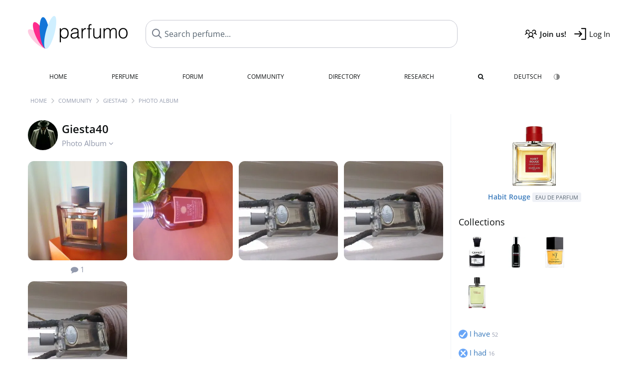

--- FILE ---
content_type: text/html; charset=UTF-8
request_url: https://www.parfumo.com/Users/Giesta40/Photo_Album
body_size: 6387
content:

<!DOCTYPE html>

<html lang="en">

	<head>
		
				<meta name="google-site-verification" content="zxJUhAYvkrWKUiYnD8mz27WHweO2nORrD06ONz9gECs">		<meta name="p:domain_verify" content="79c9b1baaf16bed67e4ba17dde6eee91"/>
		<meta name="fo-verify" content="48fe1994-cec3-46d7-8168-e8f1a7f889ef">
		<meta charset="utf-8">
				<meta name="viewport" content="width=device-width, initial-scale=1.0, viewport-fit=cover">
				<meta name="robots" content="noindex,follow">		<meta name="theme-color" content="#f0f1f6">				<link rel="preload" href="https://assets.parfumo.de/css/_style_defer10798.css" as="style" onload="this.onload=null;this.rel='stylesheet'">
<noscript><link rel="https://assets.parfumo.de/css/_style_defer10798.css" href="styles.css"></noscript>
<link rel="stylesheet" href="https://assets.parfumo.de/css/_style10798.css">


		<link rel="apple-touch-icon" sizes="57x57" href="https://images.parfumo.de/favi/apple-icon-57x57.png">
<link rel="apple-touch-icon" sizes="60x60" href="https://images.parfumo.de/favi/apple-icon-60x60.png">
<link rel="apple-touch-icon" sizes="72x72" href="https://images.parfumo.de/favi/apple-icon-72x72.png">
<link rel="apple-touch-icon" sizes="76x76" href="https://images.parfumo.de/favi/apple-icon-76x76.png">
<link rel="apple-touch-icon" sizes="114x114" href="https://images.parfumo.de/favi/apple-icon-114x114.png">
<link rel="apple-touch-icon" sizes="120x120" href="https://images.parfumo.de/favi/apple-icon-120x120.png">
<link rel="apple-touch-icon" sizes="144x144" href="https://images.parfumo.de/favi/apple-icon-144x144.png">
<link rel="apple-touch-icon" sizes="152x152" href="https://images.parfumo.de/favi/apple-icon-152x152.png">
<link rel="apple-touch-icon" sizes="180x180" href="https://images.parfumo.de/favi/apple-icon-180x180.png">
<link rel="icon" type="image/png" sizes="192x192"  href="https://images.parfumo.de/favi/android-icon-192x192.png">
<link rel="icon" type="image/png" sizes="32x32" href="https://images.parfumo.de/favi/favicon-32x32.png">
<link rel="icon" type="image/png" sizes="96x96" href="https://images.parfumo.de/favi/favicon-96x96.png">
<link rel="icon" type="image/png" sizes="16x16" href="https://images.parfumo.de/favi/favicon-16x16.png">
<meta name="msapplication-TileColor" content="#ffffff">
<meta name="msapplication-TileImage" content="https://images.parfumo.de/favi/ms-icon-144x144.png">
<meta name="theme-color" content="#ffffff">	
		<script>
	function _typeof(t) {
		return (_typeof = "function" == typeof Symbol && "symbol" == typeof Symbol.iterator ? function(t) {
			return typeof t
		} : function(t) {
			return t && "function" == typeof Symbol && t.constructor === Symbol && t !== Symbol.prototype ? "symbol" : typeof t
		})(t)
	}! function() {
		for (var t, e, o = [], n = window, r = n; r;) {
			try {
				if (r.frames.__tcfapiLocator) {
					t = r;
					break
				}
			} catch (t) {}
			if (r === n.top) break;
			r = n.parent
		}
		t || (function t() {
			var e = n.document,
				o = !!n.frames.__tcfapiLocator;
			if (!o)
				if (e.body) {
					var r = e.createElement("iframe");
					r.style.cssText = "display:none", r.name = "__tcfapiLocator", e.body.appendChild(r)
				} else setTimeout(t, 5);
			return !o
		}(), n.__tcfapi = function() {
			for (var t = arguments.length, n = new Array(t), r = 0; r < t; r++) n[r] = arguments[r];
			if (!n.length) return o;
			"setGdprApplies" === n[0] ? n.length > 3 && 2 === parseInt(n[1], 10) && "boolean" == typeof n[3] && (e = n[3], "function" == typeof n[2] && n[2]("set", !0)) : "ping" === n[0] ? "function" == typeof n[2] && n[2]({
				gdprApplies: e,
				cmpLoaded: !1,
				cmpStatus: "stub"
			}) : o.push(n)
		}, n.addEventListener("message", (function(t) {
			var e = "string" == typeof t.data,
				o = {};
			if (e) try {
				o = JSON.parse(t.data)
			} catch (t) {} else o = t.data;
			var n = "object" === _typeof(o) ? o.__tcfapiCall : null;
			n && window.__tcfapi(n.command, n.version, (function(o, r) {
				var a = {
					__tcfapiReturn: {
						returnValue: o,
						success: r,
						callId: n.callId
					}
				};
				t && t.source && t.source.postMessage && t.source.postMessage(e ? JSON.stringify(a) : a, "*")
			}), n.parameter)
		}), !1))
	}();
</script>

<script>
	window._sp_queue = [];
	window._sp_ = {
		config: {
			accountId: 1061,
			baseEndpoint: 'https://cdn.privacy-mgmt.com',

			gdpr: {},
			events: {
				onMessageChoiceSelect: function() {
					console.log('[event] onMessageChoiceSelect', arguments);
				},
				onMessageReady: function() {
					console.log('[event] onMessageReady', arguments);
				},
				onMessageChoiceError: function() {
					console.log('[event] onMessageChoiceError', arguments);
				},
				onPrivacyManagerAction: function() {
					console.log('[event] onPrivacyManagerAction', arguments);
				},
				onPMCancel: function() {
					console.log('[event] onPMCancel', arguments);
				},
				onMessageReceiveData: function() {
					console.log('[event] onMessageReceiveData', arguments);
				},
				onSPPMObjectReady: function() {
					console.log('[event] onSPPMObjectReady', arguments);
				},
				onConsentReady: function(consentUUID, euconsent) {
					console.log('[event] onConsentReady', arguments);
				},
				onError: function() {
					console.log('[event] onError', arguments);
				},
			}
		}
	}
</script>
<script src="https://cdn.privacy-mgmt.com/unified/wrapperMessagingWithoutDetection.js" async></script>
<script>
	var uuSymplr, allCookiesSymplr = document.cookie.split(";").map((e => e.split("="))).reduce(((e, [i, o]) => ({
		...e,
		[i.trim()]: decodeURIComponent(o)
	})), {});

	function createCookieSymplr(e, i) {
		var o = e;
		if (void 0 === (uuSymplr = allCookiesSymplr.uniqueUser)) {
			let e = (Date.now() + window.navigator.userAgent + websiteSymplr).toString();
			uuSymplr = sha256(e), document.cookie = `uniqueUser=${uuSymplr};max-age=31536000;path=/;SameSite=Strict; Secure`
		}
		if (o) {
			var u = allCookiesSymplr.uniqueUserLi;
			void 0 === u && (u = sha256(i), document.cookie = `uniqueUserLi=${u};max-age=31536000;path=/;SameSite=Strict; Secure`), uuSymplr = u
		} else document.cookie = "uniqueUserLi=; max-age=0"
	}
</script>

	<script>
		var dataLayer = [];
		dataLayer.push({
			'seite': 'parfumo.com'
		});
		dataLayer.push({
			'ads': 'true'
		});
					dataLayer.push({
				'video': 'false'
			});
							if (window.innerWidth <= 450) {
				dataLayer.push({
					'sonderanzeigen': 'false'
				});
			} else {
				dataLayer.push({
					'sonderanzeigen': 'false'
				});
			}
					</script>
	<script async src="https://cdns.symplr.de/parfumo.com/parfumo.js"></script>

							<script async src="https://www.googletagmanager.com/gtag/js?id=G-47SHE0CVWT"></script>
		<script>
			window.dataLayer = window.dataLayer || [];
			function gtag() {
				dataLayer.push(arguments);
			}
			gtag('js', new Date());
			gtag('config', 'G-47SHE0CVWT');
		</script>
	
				<title>Giesta40's Photo Album - Parfumo</title>
			</head>

<body>

<div id="disable_div"></div>


	<div class="header-wrapper">
		<header>
			<div class="header-v2" id="page-top">

	<div class="pre-nav flex">

		<div class="left">
			<div class="logo-holder-v2" itemscope itemtype="https://schema.org/Organization">
				<a href="https://www.parfumo.com" itemprop="url"><img src="https://images.parfumo.de/logos/logo.png" class="logo-v2" alt="Parfumo - the Perfume Community" itemprop="logo"></a>
			</div>
		</div>
		<!-- end left -->

		<div id="search-top" class="middle search hide-mobile">
			<form action="https://www.parfumo.com/s_perfumes_x.php" method="get" class="form-s-ext">
				<input type="hidden" name="in" value="1">
				<div class="search-top-a">
					<input id="s_top" class="action-livesearch" data-wearing-perfume-id="0" name="filter" type="text" value="" spellcheck="false" autocomplete="off" placeholder="Search perfume..." aria-label="Search perfume..."><button type="submit" class="btn-s-ext"><i class="fa fa-angle-right"></i></button>
				</div>
			</form>
			<div id="livesearch"></div>
		</div>
		<!-- end middle -->

		<div class="right">
			<div class="header-icons flex">
				<div class="icon search pointer" onclick="toggleSearch()"></div>
				<div class="icon login-reg register pointer"><a href="https://www.parfumo.com/account/register" class="black"><span class="bold">Join us!</span></a></div>
				<div id="login-btn" class="icon login-reg login pointer black"><span>Log In</span></div>
				<div id="sb-btn" class="icon sb pointer"></div>
			</div>
		</div>
		<!-- end right -->

	</div>
	<!-- end pre-nav -->

	<div class="nav-container">
		<nav class="navi">
			<a href="https://www.parfumo.com" class="">Home</a>
			<a href="https://www.parfumo.com/Perfumes" class="">Perfume</a>
			<a href="https://www.parfumo.com/forums" class="">Forum</a>
			<a href="https://www.parfumo.com/Community" class="">Community</a>
			<a href="https://www.parfumo.com/Brands" class="">Directory</a>
			<a href="https://www.parfumo.com/fdb" class="research" title="Research">Research</a>
			<a href="https://www.parfumo.com/search?show_search=1" class=""><i class="fa fa-search" title="Advanced Search"></i></a>
			<div>
				<a href="https://www.parfumo.de/" class="secondary">Deutsch</a>
				<a href="#" class="action_darkmode secondary" title="Dark Mode"><img src="https://images.parfumo.de/nav_darkmode.png" alt="Dark Mode" class="navi_icon"><span class="hide-desktop"> Dark</span></a>
	</div>
		</nav>
	</div>
</div>

<div class="nav-bottom cb"></div>

<div class="login-container grey-box mt-0-5 hide">
	<div class="login-container-form">
		<div class="text-lg bold mt-2 mb-1">Log in</div>
		<form action="https://www.parfumo.com/board/login.php" method="post">
			<input type="hidden" name="autologin" value="checked">
			<input type="hidden" name="login" value="Login">
			<input type="hidden" name="redirect" value="">			<div class="pb-1">
				<input type="text" placeholder="Username" name="username" id="username" class="uk-input"><br>
				<input type="password" placeholder="Password" name="password" id="password" class="uk-input" style="margin-top: 4px;"><br>
				<button class="pbtn pbtn-blue login-btn w-100 mt-1" type="submit">Log In</button>
				<div class="cb"></div>
				<div class="mt-1"><a href="https://www.parfumo.com/account/password_forgot">Forgot your Password?</a></div>
				<div class="mt-1"><a href=" https://www.parfumo.com/account/register">Create new account</a></div>
			</div>
		</form>
	</div>
</div>
<div class="nav-bottom cb"></div>
		</header>
	</div>

			<div class="bc_wrapper"><div id="bc_holder" class="flex w-100"><div class="bc_link"><a href="https://www.parfumo.com">Home</a></div><div class="bc_sep"></div><div class="bc_link"><a href="https://www.parfumo.com/Community">Community</a></div><div class="bc_sep"></div><div class="bc_link"><a href="https://www.parfumo.com/Users/Giesta40">Giesta40</a></div><div class="bc_sep"></div><div class="bc_link">Photo Album</div></div></div>
	
	<div class="body-wrapper w-100">

		<div class="page-wrapper">
<div class="content_wrapper">

	<div class="main">
		<div class="idcard-nav-arrow-toggle pointer flex mt-1">
	<div>
		<img src="https://media.parfumo.com/user_photo/fc/fc_65f1e3875bb1d6974516336342a00560542f470d_1000.jpg?width=120&aspect_ratio=1:1" class="user-pic-id-card" alt="Giesta40">
	</div>
	<div>
		<h1>Giesta40</h1>
		<div class="text-base nowrap lightgrey mb-2">
			Photo Album <i class="fa fa-angle-down idcard-nav-arrow arrow-bounce" aria-hidden="true"></i>
		</div>
	</div>
</div>


<div class="ptabs-container idcard-nav hide mb-1"><nav class="flex ptabs "><div><a href="https://www.parfumo.com/Users/Giesta40"><img src="https://media.parfumo.com/user_photo/fc/fc_65f1e3875bb1d6974516336342a00560542f470d_1000.jpg?width=40&aspect_ratio=1:1" alt="Giesta40" class="user-pic-xs mr-0 mb-0">Giesta40</a></div><div><a href="https://www.parfumo.com/Users/Giesta40/Collection"><img src="https://images.parfumo.de/icon_collection_36.png" alt="Collections" class="ptab-image"> Collections <span class="ptab-cnt text-3xs lightgrey">52</span></a></div><div><a href="https://www.parfumo.com/Users/Giesta40/reviews"><img src="https://images.parfumo.de/icon_review_36.png" alt="Reviews" class="ptab-image"> Reviews <span class="ptab-cnt text-3xs lightgrey">18</span></a></div><div><a href="https://www.parfumo.com/Users/Giesta40/statements"><img src="https://images.parfumo.de/icon_statement_36.png" alt="Statements" class="ptab-image"> Statements <span class="ptab-cnt text-3xs lightgrey">14</span></a></div><div><a href="https://www.parfumo.com/Users/Giesta40/PerfumePictures"><img src="https://images.parfumo.de/icon_imagery_36.png" alt="Photos" class="ptab-image"> Photos <span class="ptab-cnt text-3xs lightgrey">4</span></a></div><div class="active"><a href="https://www.parfumo.com/Users/Giesta40/Photo_Album"><img src="https://images.parfumo.de/icon_album_36.png" alt="Album" class="ptab-image"> Album <span class="ptab-cnt text-3xs lightgrey">5</span></a></div><div><a href="https://www.parfumo.com/Users/Giesta40/Wall"><img src="https://images.parfumo.de/icon_wall_36.png" alt="Wall" class="ptab-image"> Wall <span class="ptab-cnt text-3xs lightgrey">1</span></a></div></nav></div>


<div id="album_holder" class="igrid mb-2">
				<div class="col" data-id="113550" id="tablerow_113550">
				<div class="image">
					<a href="https://www.parfumo.com/Users/Giesta40/Picture/113550"><img src="https://media.parfumo.com/user_albums/e7/e7_33352_9f36fa4ba61f9129c9a835b74b835f14_1200.jpg?width=320&aspect_ratio=1:1" alt="" class="wiggle"></a>
				</div>
				<div class="icons">
														<span class="lightgrey text-center"><i class="fa fa-comment lightgrey"></i> 1</span>
												</div>
			</div>
					<div class="col" data-id="113551" id="tablerow_113551">
				<div class="image">
					<a href="https://www.parfumo.com/Users/Giesta40/Picture/113551"><img src="https://media.parfumo.com/user_albums/09/09_33352_1820384c4167f87ef0c81982c0ff7fa9_1200.jpg?width=320&aspect_ratio=1:1" alt="" class="wiggle"></a>
				</div>
				<div class="icons">
																	</div>
			</div>
					<div class="col" data-id="113552" id="tablerow_113552">
				<div class="image">
					<a href="https://www.parfumo.com/Users/Giesta40/Picture/113552"><img src="https://media.parfumo.com/user_albums/83/83_33352_f236d0b2432419739b4ca3d828b12ca1_1200.jpg?width=320&aspect_ratio=1:1" alt="" class="wiggle"></a>
				</div>
				<div class="icons">
																	</div>
			</div>
					<div class="col" data-id="113553" id="tablerow_113553">
				<div class="image">
					<a href="https://www.parfumo.com/Users/Giesta40/Picture/113553"><img src="https://media.parfumo.com/user_albums/b7/b7_33352_4f1022f5b019aca8c74e041b0107af6a_1200.jpg?width=320&aspect_ratio=1:1" alt="" class="wiggle"></a>
				</div>
				<div class="icons">
																	</div>
			</div>
					<div class="col" data-id="113554" id="tablerow_113554">
				<div class="image">
					<a href="https://www.parfumo.com/Users/Giesta40/Picture/113554"><img src="https://media.parfumo.com/user_albums/e3/e3_33352_c90aa316de1f7c1d2105f23ec18d5413_1200.jpg?width=320&aspect_ratio=1:1" alt="" class="wiggle"></a>
				</div>
				<div class="icons">
																	</div>
			</div>
			</div>

	</div>

	<div class="sidebar">
		


	<div class="pgrid">
		
	<div class="col">
						<div class="image">
							<a href="https://www.parfumo.com/Perfumes/Guerlain/Habit_Rouge_Eau_de_Parfum"><img src="https://media.parfumo.com/perfumes/b0/b0a51c-habit-rouge-eau-de-parfum-guerlain_1200.jpg?width=240&aspect_ratio=1:1" alt="Habit Rouge (Eau de Parfum) by Guerlain" loading="lazy"></a>
					</div>

		
		<div class="name">
			<a href="https://www.parfumo.com/Perfumes/Guerlain/Habit_Rouge_Eau_de_Parfum">Habit Rouge <span class="label_a small upper"> Eau de Parfum</span></a>
			
			
					</div>
		
																											
		
		
		
			</div>	</div>




<div class="text-lg mb-1">
	<a href="https://www.parfumo.com/Users/Giesta40/Collection" class="black">Collections</a>
</div>

			<a href="https://www.parfumo.com/Perfumes/Creed/aventus"><img src="https://media.parfumo.com/perfumes/ab/ab1e10-aventus-creed_1200.jpg?width=120&aspect_ratio=1:1" alt="Aventus"  class="p_pic_sidebar"></a>
			<a href="https://www.parfumo.com/Perfumes/Comme_des_Garons/Series_3_Incense_Avignon"><img src="https://media.parfumo.com/perfumes/9f/9f9504-series-3-incense-avignon-comme-des-garcons_1200.jpg?width=120&aspect_ratio=1:1" alt="Series 3: Incense - Avignon"  class="p_pic_sidebar"></a>
			<a href="https://www.parfumo.com/Perfumes/Yves_Saint_Laurent/m7-2011-m7-oud-absolu"><img src="https://media.parfumo.com/perfumes/08/080923-m7-2011-m7-oud-absolu-yves-saint-laurent_1200.jpg?width=120&aspect_ratio=1:1" alt="M7 (2011) / M7 Oud Absolu"  class="p_pic_sidebar"></a>
			<a href="https://www.parfumo.com/Perfumes/Hermes/Terre_d_Hermes_Parfum"><img src="https://media.parfumo.com/perfumes/c1/c18520-terre-d-hermes-parfum-hermes_1200.jpg?width=120&aspect_ratio=1:1" alt="Terre d'Hermès (Parfum)"  class="p_pic_sidebar"></a>
	
<div class="wardrobe_list_sidebar mt-2 flex flex-wrap">

			<a href="https://www.parfumo.com/Users/Giesta40/Collection/I_have"><img src="https://images.parfumo.de/wr/icon_have.png" alt="I have">
			<div>I have <span class="text-3xs lightgrey">52</span></div>
		</a>
	
			<a href="https://www.parfumo.com/Users/Giesta40/Collection/I_had"><img src="https://images.parfumo.de/wr/icon_had.png" alt="I had">
			<div>I had <span class="text-3xs lightgrey">16</span></div>
		</a>
	
			<div>
			<a href="https://www.parfumo.com/Users/Giesta40/Collection/Wish_List"><img src="https://images.parfumo.de/wr/icon_want.png" alt="Wish List">
				<div>Wish List <span class="text-3xs lightgrey">3</span></div>
			</a>
		</div>
	
			<a href="https://www.parfumo.com/Users/Giesta40/Collection/Watch_List"><img src="https://images.parfumo.de/wr/icon_memo.png" alt="Watch List">
			<div>Watch List <span class="text-3xs lightgrey">2</span></div>
		</a>
	
			<a href="https://www.parfumo.com/Users/Giesta40/Collection/Tested"><img src="https://images.parfumo.de/wr/icon_tested.png" alt="Tested">
			<div>Tested <span class="text-3xs lightgrey">35</span></div>
		</a>
	
			<a href="https://www.parfumo.com/Users/Giesta40/Collection/Abfuellungen"><img src="https://images.parfumo.de/wr/icon_filling.png" alt="Decants">
			<div>Decants <span class="text-3xs lightgrey">3</span></div>
		</a>
	
			<a href="https://www.parfumo.com/Users/Giesta40/Collection/Miniaturen"><img src="https://images.parfumo.de/wr/icon_mini.png" alt="Miniatures">
			<div>Miniatures <span class="text-3xs lightgrey">1</span></div>
		</a>

	
	</div>	</div>

</div>

</div>
</div>

<footer id="footer_holder">

	<div id="footer">

					<div class="mt-2"><a href="https://www.parfumo.com/account/register">Create your account now!</a></div>
		
		<div class="footer-links leading-8 flex">

			<div class="section">
				<div class="links">
					<div class="section_title upper">All about perfume</div>
					<a href="https://www.parfumo.com/Perfumes" class="lightgrey">Perfume</a><br>
					<a href="https://www.parfumo.com/Popular_Brands" class="lightgrey">Perfume Brands</a><br>
					<a href="https://www.parfumo.com/Perfumers" class="lightgrey">Perfumers</a><br>
					<a href="https://www.parfumo.com/Fragrance_Notes" class="lightgrey">Fragrance Notes</a><br>
					<a href="https://www.parfumo.com/Perfumes/Dupes" class="lightgrey">Similar Perfumes</a>
				</div>
			</div>

			<div class="section">
				<div class="links">
					<div class="section_title upper">Parfumo</div>
					<a href="https://www.parfumo.com/rules" class="lightgrey">Community Rules</a><br>
					<a href="https://www.parfumo.com/team" class="lightgrey">Parfumo Team</a><br>
															<a href="https://parfumo.app" rel="noopener" target="_blank" class="lightgrey">Parfumo App</a><br>									</div>
			</div>

			<div class="section">
				<div class="links">
					<div class="section_title upper">Service</div>
					<a href="https://www.parfumo.com/help" class="lightgrey">Help</a><br>
					<a href="https://www.parfumo.com/Sitemap" class="lightgrey">Sitemap</a><br>
					<a href="https://www.parfumo.com/Privacy_Policy" class="lightgrey">Privacy Policy</a><br>
										<a href="#" onclick="window._sp_.gdpr.loadPrivacyManagerModal(237108)" class="lightgrey">Cookie Settings</a><br>					<a href="https://www.parfumo.com/legal-notice" class="lightgrey">Legal Notice</a>
				</div>
			</div>

			<div class="section">

				<div class="social-icons flex">
					<div><a href="https://instagram.com/parfumo" rel="noopener" target="_blank"><img src="https://images.parfumo.de/social/instagram.png" loading="lazy" alt="Instagram"></a></div>
					<div><a href="https://www.facebook.com/parfumo" rel="noopener" target="_blank"><img src="https://images.parfumo.de/social/facebook.png" loading="lazy" alt="Facebook"></a></div>
					<div><a href="https://twitter.com/parfumo" rel="noopener" target="_blank"><img src="https://images.parfumo.de/social/x.png" loading="lazy" alt="X / Twitter"></a></div>
				</div>

				<div class="store_icons">
					
											<a href="https://apps.apple.com/app/parfumo/id1220565521" rel="noopener" target="_blank"><img src="https://images.parfumo.de/footer_app_store.png" alt="App Store" loading="lazy" class="app"></a>
						<a href="https://play.google.com/store/apps/details?id=de.parfumo.app&hl=en" rel="noopener" target="_blank"><img src="https://images.parfumo.de/footer_play_store.png" loading="lazy" alt="Play Store" class="app"></a>
														</div>
				<div class="mt-0-5">
										<div class="lang-toggle">
																			<span class="active"><img src="https://images.parfumo.de/footer_us.png" alt="EN" loading="lazy">English</span>
							<a href="https://www.parfumo.de/"><img src="https://images.parfumo.de/footer_de.png" alt="DE" loading="lazy">Deutsch</a>
											</div>
				</div>
			</div>
		</div>

		<div class="text-center mt-2"><a href="https://www.parfumo.com/support-us" class="pbtn pbtn-darkgrey"><img src="https://images.parfumo.de/donate_icon_footer.png" alt="This community is fueled by our passion for perfume ...and coffee!" class="donate_mug">Support Parfumo <i class="fa fa-angle-right" aria-hidden="true"></i></a></div>

		<div class="text-2xs text-center lightgrey upper mt-3">
			Smelling great since 2008! | &copy; Parfumo
		</div>

		
	</div>

</footer>

<script src="https://www.parfumo.com/js/plugins/jquery-3.7.1.min.js"></script>
<script src="https://assets.parfumo.de/js/_js_main10798.js"></script>
<script src="https://assets.parfumo.de/js/main10798.js"></script>
		<script src="https://www.parfumo.com/js/plugins/Sortable.min.js"></script>
		<script src="https://www.parfumo.com/js/plugins/jquery-sortable.js"></script>



	<script>
		$(document).on('click','.action_darkmode',function(e){e.preventDefault();$(this).html('<i class="fa fa-spinner fa-spin"></i>');toggleDarkMode();});$(document).on('submit','.form-s-ext',function(){$('.btn-s-ext i').removeClass('fa-angle-right').addClass('fa-spinner fa-spin');});$(document).on('focus','.action-livesearch',function(){$('.btn-s-ext').show().animateCss('fadeIn');});$(document).on('click','.action-livesearch',function(){$(this).select();});$(document).on('keyup','.action-livesearch',function(e){performLiveSearch(e);});$(".idcard-nav-arrow-toggle").click(function(){toggleWithArrows('.idcard-nav','.idcard-nav-arrow');});$(function(){$('#alb_order_done').hide();});function albumSortable(){$('#alb_order, .fa-trash-o').hide();$('#alb_order_done').show();$('.wiggle').addClass('sortable_border');preventIOSLongPress('.col');sortables=$('#album_holder');for(var i=0;i<sortables.length;i++){sortable=new Sortable(sortables[i],{ghostClass:'opacity-0',dragClass:'drag',draggable:".col",animation:200,swapThreshold:0.65,delay:200,delayOnTouchOnly:true,onEnd:function(e){var i;var order=[];for(i=0;i<e.to.children.length;++i){order[i]=$(e.to.children[i]).data('id');}
postAction('account/update_alb_order',{order:JSON.stringify(order)});},});}}
function albumSortableDone(){$('#alb_order, .fa-trash-o').show();$('#alb_order_done').hide();$('.wiggle').removeClass('sortable_border');sortable.option("disabled",'true');}	</script>

<script>(function(){function c(){var b=a.contentDocument||a.contentWindow.document;if(b){var d=b.createElement('script');d.innerHTML="window.__CF$cv$params={r:'9c18014c49d4a40c',t:'MTc2OTAxMTAyMg=='};var a=document.createElement('script');a.src='/cdn-cgi/challenge-platform/scripts/jsd/main.js';document.getElementsByTagName('head')[0].appendChild(a);";b.getElementsByTagName('head')[0].appendChild(d)}}if(document.body){var a=document.createElement('iframe');a.height=1;a.width=1;a.style.position='absolute';a.style.top=0;a.style.left=0;a.style.border='none';a.style.visibility='hidden';document.body.appendChild(a);if('loading'!==document.readyState)c();else if(window.addEventListener)document.addEventListener('DOMContentLoaded',c);else{var e=document.onreadystatechange||function(){};document.onreadystatechange=function(b){e(b);'loading'!==document.readyState&&(document.onreadystatechange=e,c())}}}})();</script></body>

</html>